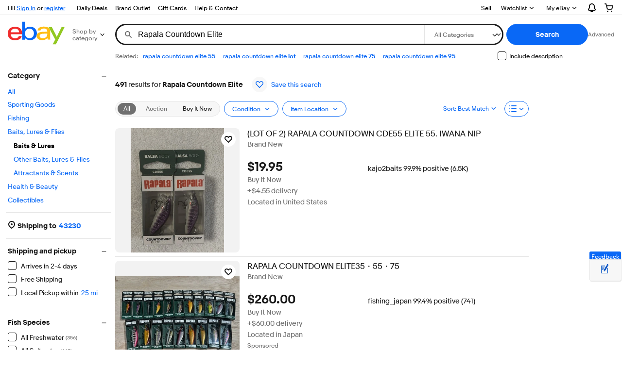

--- FILE ---
content_type: text/plain; charset=UTF-8
request_url: https://cas.avalon.perfdrive.com/jsdata?
body_size: -5
content:
{"ssresp":"0","jsrecvd":"true","__uzmaj":"4025ca77-0dd4-4e61-be07-111ab483ca27","__uzmbj":"1769070630","__uzmcj":"937821050112","__uzmdj":"1769070630","jsbd2":"18b34318-bjp5-620e-9701-539e97398bbe"}

--- FILE ---
content_type: text/plain; charset=UTF-8
request_url: https://cas.avalon.perfdrive.com/jsdata?
body_size: 248
content:
{"ssresp":"0","jsrecvd":"true","__uzmaj":"71fb8349-413d-447b-896e-21d81758ed07","__uzmbj":"1769070630","__uzmcj":"626121088709","__uzmdj":"1769070630","__uzmlj":"K2F5GqrSHqTlrhM33u3j7tR0QxM/BFxPCxrfzR/rNlQ=","__uzmfj":"7f600054fa8f27-786c-4c31-9d6f-f75736ee5fcb17690706300980-c033dfebd744a7ca10","jsbd2":"4c2179c6-bjp5-620e-2d71-80d1915f2f9b","mc":{},"mct":""}

--- FILE ---
content_type: application/x-javascript
request_url: https://ir.ebaystatic.com/rs/c/srpnweb/large.marko-BgIqzENS.js
body_size: 276
content:
import{ad as e,dp as s,dq as t,ae as o,du as r,dv as n,ds as a,dw as i,dt as g,dk as c,dn as p,dm as m,dj as _,dy as d,dz as l,dA as b,dB as f,dC as $,dD as j,dE as u,dF as C,dJ as R,dK as S,dL as y,dG as z,dH as O,dI as v}from"./vendor-9bcuJWB_.js";import{I as x,K as G,U as J,W as K,Y as V,X,a1 as h,a2 as k,a3 as B,a4 as H,a5 as L,a6 as T,a7 as Y,a8 as Z,a9 as w,aa as E,ab as I,L as Q,ac as U,ad as q,ae as A,af as D,ag as P,ah as F,Q as N,J as W,N as M,ai as ee,aj as re}from"./common-kQjPh0OK.js";import{c as se,a as te,b as oe,d as ne,e as ae,f as ie,g as ge,h as ce,i as pe,j as me,k as _e,l as de}from"./large-Cv2yCO2m.js";e.register("Ld",x);e.register("Vg",s);e.register("Jb",G);e.register("ajShZgo",t);e.register("urR28f2",o);e.register("oKwPlVv",r);e.register("QqnPkb_",n);e.register("UrvOpBz",a);e.register("HhLk3Oe",i);e.register("Fb",J);e.register("Zn_cfr9",g);e.register("Z5Hj9oQ",c);e.register("fd",K);e.register("Fd",V);e.register("Ye",se);e.register("Ga2SUGO",p);e.register("Rd",te);e.register("nb",oe);e.register("bb",X);e.register("b3jOXHy",m);e.register("Yu2zfl0",r);e.register("sn",h);e.register("en",k);e.register("in",B);e.register("vc",H);e.register("Rn",L);e.register("foZ4xtE",_);e.register("gn",T);e.register("Wg",d);e.register("bo",Y);e.register("X",Z);e.register("yzJyVgQ",l);e.register("wzd2NZ5",b);e.register("xbXBROR",f);e.register("M6uHIlo",$);e.register("Jo$rj$O",j);e.register("xc",w);e.register("zb",E);e.register("kn",I);e.register("r0JfCVH",u);e.register("Qw0clei",C);e.register("rxjsX6y",R);e.register("Pd",ne);e.register("Us",ae);e.register("DKWKNLe",S);e.register("ZzKEzAx",r);e.register("RppGdxb",r);e.register("Ys",ie);e.register("EpKU0uI",r);e.register("gqj9LhV",y);e.register("Xp",ge);e.register("lGJnejY",r);e.register("Td",ce);e.register("to",pe);e.register("fo",me);e.register("$d",Q);e.register("O",U);e.register("Vc",q);e.register("Tc",A);e.register("VqomGCk",z);e.register("Xd",D);e.register("Od",P);e.register("Sc",F);e.register("dt",O);e.register("Ao",v);e.register("Ib",N);e.register("Yd",W);e.register("tc",M);e.register("yd",_e);e.register("Cd",ee);e.register("ae",de);e.register("fe",re);e.init("M_fbd99063");
